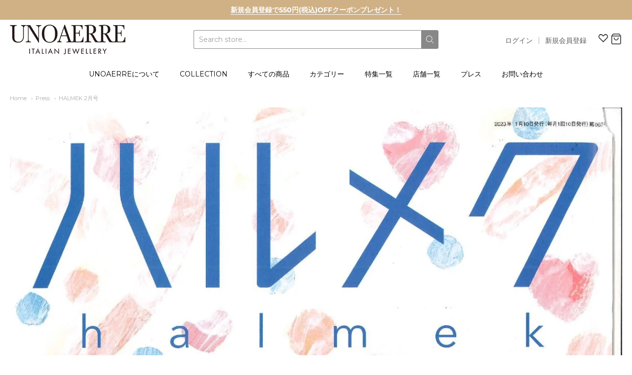

--- FILE ---
content_type: text/html; charset=UTF-8
request_url: https://beeapp.me/contactform/ajaxLoadContactFormPage?shop=unoaerre.myshopify.com
body_size: 2231
content:
 <script src="https://maxcdn.bootstrapcdn.com/bootstrap/3.3.7/js/bootstrap.min.js" integrity="sha384-Tc5IQib027qvyjSMfHjOMaLkfuWVxZxUPnCJA7l2mCWNIpG9mGCD8wGNIcPD7Txa" crossorigin="anonymous"></script>

<!-- Frontend Test --->
<style>
    .float-ct-bu
    {
        position: fixed;
        padding: 10px 15px;
        font-weight: bold;
        letter-spacing: 0.7px;
        line-height: 1em;
        cursor: pointer;
        z-index: 99999;
        bottom: 0px;
    right: 20px;
        border-top-right-radius: 5px;
        border-top-left-radius: 5px;

        background-color: #000000;
        color: #ffffff;
        font-size: 14px;
    }
    .bod-fl-c {
        float: left;
        clear: both;
        width: 100%;
    }

    .lblrequired:after {
        content: "*";
        color: red;
        padding-left: 5px;
    }
    .fid-wr {
        padding: 0px;
        padding-top: 5px;
        padding-bottom: 5px;
    }

    #ctf-sbm-b {
        background-image: none!important;
        text-shadow: none!important;
        background-color: #000000!important;
        color: #ffffff;
        font-size: 14px;
        border: none;
    }

    #suc-mes-afts {
         display: none;
         font-size: 16px;
         color: #000000;
         text-align: center;
    }

    #form-mes-afts {
        font-size: 16px;
        color: #000000;
        text-align: center;
    }

    #cont-for-model {
        padding-top: 30px;
        background: none;
        z-index: 99999999;
        position: fixed;
        width: 100%;
        height: 100%;
        background: #00000094;
    }

    .modal {
        visibility: visible;
    }
    .modal-dialog {
        z-index: 999999!important;
    }

    #ctf-sub .modal-content {
        background: #ffffff;
    }

    .modal-header {
        border: none!important;
    }
    .for-f-wrp {
        float: left;
        clear: both;
        width: 100%;
    }
</style>

<div class="container" style="background: none; margin-top: 75px; max-width: 100%">
    <div class="col-md-12 col-sm-12 col-xs-12">
        <form method="post" id="ctf-sub" action="https://beeapp.me/contactform/ajaxSubmit?shop=unoaerre.myshopify.com">
            <div style="float: left; clear: both; width: 100%">
                <p id="suc-mes-afts">お問い合わせありがとうございました。受付順に対応させていただいております。ご返答までにお時間がかかる場合がございます。</p>

                <div class="for-f-wrp">
                    <div class="col-md-12 col-sm-12 col-xs-12">
                        <p id="form-mes-afts">ご質問などありましたら、お問い合せ内容に入力し送信してください。<br><br></p>
                    </div>

                    
        <div class='fid-wr col-md-6 col-sm-6 col-xs-12'>
            <label class='lblrequired'>氏名</label>
            <div class='f-r-but'>
                <input type='text' class='form-control' name='name' required>
            </div>
        </div>                    
        <div class='fid-wr col-md-6 col-sm-6 col-xs-12'>
            <label class='lblrequired'>メールアドレス</label>
            <div class='f-r-but'>
                <input type='email' class='form-control' name='email' required>
            </div>
        </div>                                                                                
        <div class='fid-wr col-md-12 col-sm-12 col-xs-12'>
            <label class='lblrequired'>タイトル</label>
            <div class='f-r-but'>
                <input type='text' class='form-control' name='subject' required>
            </div>
        </div>                    
        <div class='fid-wr col-md-12 col-sm-12 col-xs-12'>
            <label class='lblrequired'>お問い合わせ内容</label>
            <div class='f-r-but'>
                <textarea class='form-control' name='message' required></textarea>
            </div>
        </div>                </div>

                                <div class="for-f-wrp ctp-wr-c" style="padding-left: 15px">
                    <div style="float:left; margin-top: 8px; padding-right: 5px">
                        <b style="color: red; float: left; padding-right: 5px; display: none">Security question:</b>
                        <label style="float: left; font-weight: bold">16+ 6 = </label>
                    </div>
                    <div style="float:left;">
                        <input id="ct-ret" type="text" class="form-control" style="width:100px" required>
                    </div>

                    <div class="for-f-wrp">
                        <b id="ct-err" style="float: left; clear: both; color: red; display: none; padding-top: 15px; width: 100%">The answer is not correct</b>
                    </div>
                </div>
                
                <div style="float: left; clear: both; width: 100%">
                    <button style="float: right" id="ctf-sbm-b" type="submit" class="btn btn-lg btn-default">送信</button>
                </div>
            </div>
        </form>
    </div>
</div>

<script>
    jQuery(function ($) {
        $(document).ready(function () {
            $('#ctf-sub').submit(function() {

                                var ctRet = $('#ct-ret').val();
                if (ctRet != 22) {
                    $('#ct-err').fadeIn(100);
                    return false;
                }
                                
                $('#ct-err').fadeOut(100);
                $('.ctp-wr-c').fadeOut(100);

                var buttonText = $('#ctf-sbm-b').html();
                $('#ctf-sbm-b').html('Submitting ...');
                $('#form-mes-afts').fadeOut(0);

                var actionUrl = $("#ctf-sub").attr('action');
                $.ajax({
                    type : 'POST',
                    url  : actionUrl,
                    data : $('#ctf-sub').serialize(),
                    success :  function(data) {
                        $('#ctf-sbm-b').html(buttonText);
                        $('.for-f-wrp').fadeOut(10);
                        $('#suc-mes-afts').fadeIn(100);
                        $('#ctf-sbm-b').fadeOut(10);
                        return false;
                    }
                });

                return false;
            });
            $('head').prepend('<link rel="stylesheet" href="https://beeapp.me/assets/css/bootstrap-rw.css">');
        });
    });
</script>